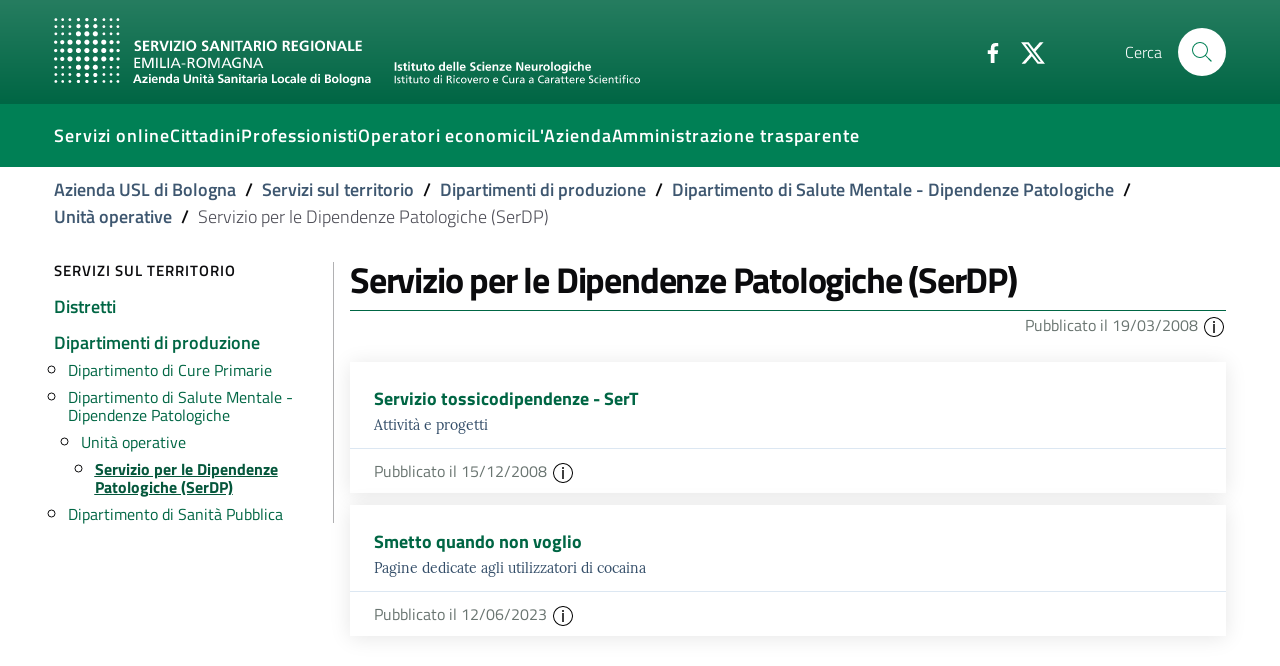

--- FILE ---
content_type: text/html;charset=utf-8
request_url: https://www.ausl.bologna.it/servt/dipt/dsm/uo/sert
body_size: 37475
content:
<!DOCTYPE html>
<html xmlns="http://www.w3.org/1999/xhtml" lang="it" xml:lang="it">

<head><meta http-equiv="Content-Type" content="text/html; charset=UTF-8" />
  <title>Servizio per le Dipendenze Patologiche (SerDP) — Azienda USL di Bologna</title>

  

  
    
        <meta charset="utf-8" />
        <meta name="viewport" content="width=device-width, initial-scale=1, shrink-to-fit=no" />

        <script>PORTAL_URL = 'https://www.ausl.bologna.it';</script>

        <link href="https://www.ausl.bologna.it/static/theme-assets/css/bootstrap-italia.min.css" rel="stylesheet" />

        <!-- Favicons -->
        <link rel="icon" href="https://www.ausl.bologna.it/static/theme-assets/assets/favicons/favicon.ico" />
        <link rel="icon" href="https://www.ausl.bologna.it/static/theme-assets/assets/favicons/favicon-32x32.png" sizes="32x32" type="image/png" />
        <link rel="icon" href="https://www.ausl.bologna.it/static/theme-assets/assets/favicons/favicon-16x16.png" sizes="16x16" type="image/png" />
        <link rel="mask-icon" href="https://www.ausl.bologna.it/static/theme-assets/assets/favicons/safari-pinned-tab.svg" color="#0066CC" />
        <link rel="apple-touch-icon" href="https://www.ausl.bologna.it/static/theme-assets/assets/favicons/apple-touch-icon.png" />

        <meta name="theme-color" content="#0066CC" />
    
</head><body id="visual-portal-wrapper" class="frontend icons-on portaltype-folder section-servt site-Plone subsection-dipt subsection-dipt-dsm subsection-dipt-dsm-uo template-listing_view thumbs-on userrole-anonymous viewpermission-view" dir="ltr" data-base-url="https://www.ausl.bologna.it/servt/dipt/dsm/uo/sert" data-view-url="https://www.ausl.bologna.it/servt/dipt/dsm/uo/sert" data-portal-url="https://www.ausl.bologna.it" data-i18ncatalogurl="https://www.ausl.bologna.it/plonejsi18n" data-pat-pickadate="{&quot;date&quot;: {&quot;selectYears&quot;: 200}, &quot;time&quot;: {&quot;interval&quot;: 5 } }" data-pat-plone-modal="{&quot;actionOptions&quot;: {&quot;displayInModal&quot;: false}}">

    <header class="it-header-wrapper it-header-sticky">

      <div class="it-nav-wrapper">
        <!-- HEADER CENTER -->
        <div class="it-header-center-wrapper it-small-header bg-gradient-primary">
          <div class="container">
            <div class="row">
              <div class="col-12">
                <div class="it-header-center-content-wrapper">
                  <div class="it-brand-wrapper">
                    <a href="https://www.ausl.bologna.it">
                      <img src="https://www.ausl.bologna.it/static/theme-assets/assets/logo-bianco.svg" class="img-fluid mr-3 bo-logo-full bo-logo-full--default" />
                      <img src="https://www.ausl.bologna.it/static/theme-assets/assets/logo-bianco-mobile.png" class="img-fluid mr-3 bo-logo-full bo-logo-full--mobile" />
                      <img src="https://www.ausl.bologna.it/static/theme-assets/assets/logo-bianco-icona.png" class="img-fluid mr-3 bo-logo-icon" />

                    </a>

                    

                  </div>                  <!-- /it-brand-wrapper -->
                  <div class="it-right-zone">
                    <div class="it-socials d-none d-md-flex">
                      <ul>
                        <li>
                          <a href="http://www.facebook.com/pages/Azienda-USL-di-Bologna/161108907266658?v=page_getting_started#!/pages/Azienda-USL-di-Bologna/161108907266658?v=wall" aria-label="Facebook" target="_blank">
                            <svg class="icon">
                              <use xlink:href="https://www.ausl.bologna.it/++plone++auslbo.bootstrap.theme/sprite.svg#it-facebook"></use>
                            </svg>
                          </a>
                        </li>
                        <li>
                          <a href="http://twitter.com/AUSLBologna" aria-label="Twitter" target="_blank">
                            <svg class="icon">
                              <use xlink:href="https://www.ausl.bologna.it/++plone++auslbo.bootstrap.theme/sprite.svg#it-twitter"></use>
                            </svg>
                          </a>
                        </li>
                      </ul>
                    </div>

                    <div class="it-search-wrapper">
                      <span class="d-none d-md-block">Cerca</span>
                      <a class="search-link rounded-icon" aria-label="Cerca" href="https://www.ausl.bologna.it/search?from_section=servt/dipt/dsm/uo/sert">
                        <svg class="icon">
                          <use xlink:href="https://www.ausl.bologna.it/++plone++auslbo.bootstrap.theme/sprite.svg#it-search"></use>
                        </svg>
                      </a>
                    </div>
                  </div>                  <!-- /it-right-zone -->
                </div>
              </div>
            </div>
          </div>
        </div>        <!-- /it-header-center-wrapper -->

        <!-- HEADER NAV -->
        <div class="it-header-navbar-wrapper" style="z-index:7;">
          <div class="container">
            <div class="row">
              <div class="col-12">
                <nav class="navbar navbar-expand-lg has-megamenu">
                  <button class="custom-navbar-toggler" type="button" aria-controls="nav10" aria-expanded="false" aria-label="Toggle navigation" data-target="#nav10">
                    <!-- <svg class="icon">
                      <use xlink:href="${portal_url}/++plone++auslbo.bootstrap.theme/sprite.svg#it-burger"></use>
                    </svg> -->
                    <div class="icon-burger"><span style="background:white"></span></div>
                  </button>
                  <div class="navbar-collapsable" id="nav10">
                    <div class="overlay"></div>
                    <div class="close-div sr-only">
                      <button class="btn close-menu" type="button">
                        <span class="it-close"></span>close
                      </button>
                    </div>
                    <div class="menu-wrapper">
                      <ul class="navbar-nav">
                        
                          <li class="nav-item dropdown megamenu ">
                            <a class="nav-link dropdown-toggle " href="#" title="" data-toggle="dropdown" aria-expanded="false">
                              
                              <span>Servizi online</span>
                              
                            </a>
                            <div class="dropdown-menu">
                              <div class="row max-height-col">
                                <div class="col-12 col-lg-4">
                                  <h2><strong>In evidenza</strong></h2>
<p><a href="https://opencup.cup2000.it/openCUP/index.htm">Prenotazioni e disdette</a></p>
<p><a href="https://screening.ausl.bologna.it/" title="Gestione online appuntamenti screening">Portale appuntamenti screening</a><a href="https://www.pagonlinesanita.it/"></a></p>
<p><a href="https://refertionline.ausl.bologna.it/">Immagini e referti</a></p>
<p><a href="https://prontocartella.bo.it/home">Cartelle cliniche</a></p>
<p><a href="https://www.ausl.bologna.it/form/das/dccm">Domanda per la conformità di diagnosi di disturbo di apprendimento (minori)</a></p>
<p><a href="https://www.ausl.bologna.it/form/das/dccad">Domanda per la conformità di diagnosi di disturbo di apprendimento (adulti)</a></p>
<p></p>
                                </div>
                                <div class="col-12 col-lg-4">
                                  <p><a href="https://www.ausl.bologna.it/form/com/svw" rel="noopener" target="_blank">Segnalazioni</a></p>
<p><a href="https://www.ausl.bologna.it/form/com/svwd" rel="noopener" target="_blank">Segnalazioni con delega</a> </p>
<p><a href="https://moduli.ausl.bologna.it/formazione/albo-docenti" rel="noopener" target="_blank">Iscrizione albo docenti esterni</a></p>
<p><a href="https://intranet-moduli.internal.ausl.bologna.it/formazione/albi-per-interni" rel="noopener" target="_blank">Iscrizione albo docenti interni</a></p>
<p><a href="https://www.ausl.bologna.it/form/com/rcp" rel="noopener">Patrocini</a></p>
                                </div>
                                <div class="col-12 col-lg-4">
                                  <p><a href="https://www.ausl.bologna.it/cit/sanita-on-line"><strong>Vai alla pagina completa dei servizi on line</strong></a></p>
<p></p>
<p></p>
<p><img alt="imma.png" class="image-richtext image-inline" height="" src="https://www.ausl.bologna.it/tema-auslbo/immagini/imma.png/@@images/ba890e78-6814-44b5-9627-eb7030c9228a.png" title="imma.png" width="" /></p>
                                </div>
                              </div>
                            </div>
                          </li>
                        
                          <li class="nav-item dropdown megamenu ">
                            <a class="nav-link dropdown-toggle " href="#" title="" data-toggle="dropdown" aria-expanded="false">
                              
                              <span>Cittadini</span>
                              
                            </a>
                            <div class="dropdown-menu">
                              <div class="row max-height-col">
                                <div class="col-12 col-lg-6">
                                  <p><strong>In evidenza</strong></p>
<p><a href="https://www.ausl.bologna.it/cit/prenotare-visite-pagare-il-ticket-e-richiedere-rimborsi">Prenotare, disdire, pagare, chiedere rimborsi per prestazioni sanitarie</a></p>
<p><a href="https://www.ausl.bologna.it/cit/vaccini">Vaccini</a></p>
<p><a href="https://www.ausl.bologna.it/cit/gravidanza-e-allattamento/gravidanza-a-rischio-ed-estensione-del-congedo-di-maternita">Richiesta gravidanza a rischio</a></p>
<p><a href="https://www.ausl.bologna.it/cit/cagm">Assistenza primaria ad attività oraria (ex Guardia Medica)</a></p>
<p><a href="https://www.ausl.bologna.it/asl-bologna/Dip/dei/dot">Donazione organi</a></p>
                                </div>
                                <div class="col-12 col-lg-6">
                                  <div>
<p><a href="https://bologna.lgrmedical.it">Protesica</a></p>
<p><a href="https://www.ausl.bologna.it/cit/libera-professione">Libera Professione</a></p>
</div>
<div>
<p><a href="https://www.ausl.bologna.it/cit/farm/farmacie-orari-di-apertura-e-turni-diurni-notturni">Farmacie</a></p>
<div>
<p><a href="https://www.ausl.bologna.it/cit/bandi-di-concorso">Concorsi</a></p>
</div>
<div>
<p><a href="https://trasparenza-gru.progetto-sole.it/exec/htmls/static/whrpx/pxtraspcv0.html?CODE=AUSLBO-DIR">Cerca Professionista AUSL</a></p>
</div>
<p><a href="https://www.ausl.bologna.it/cit">Tutte le informazioni</a></p>
</div>
                                </div>
                              </div>
                            </div>
                          </li>
                        
                          <li class="nav-item dropdown megamenu ">
                            <a class="nav-link dropdown-toggle " href="#" title="" data-toggle="dropdown" aria-expanded="false">
                              
                              <span>Professionisti</span>
                              
                            </a>
                            <div class="dropdown-menu">
                              <div class="row max-height-col">
                                <div class="col-12 col-lg-6">
                                  <div>
<p><strong>In evidenza</strong></p>
<p><a href="https://www.ausl.bologna.it/pro/npa">Le notizie per gli operatori AUSL</a></p>
<p><a href="https://portale-gru.progetto-sole.it/exec/" rel="noopener" target="_blank">Portale del Dipendente</a></p>
<p><a href="https://www.ausl.bologna.it/seztemi/sostenibilita/mobilita-aziendale" title="Spostarsi in modo sostenibile">Spostarsi in modo sostenibile</a></p>
</div>
<div>
<p></p>
</div>
                                </div>
                                <div class="col-12 col-lg-6">
                                  <div>
<div>
<p><a href="https://www.ausl.bologna.it/pro/posta-elettronica-aziendale-1/sistema-di-posta-elettronica-aziendale" title="Sistema di posta elettronica aziendale">Posta elettronica aziendale</a></p>
<p><a href="https://babel.ausl.bologna.it/" rel="noopener" target="_blank">Babel</a></p>
</div>
<div>
<p><a href="https://www.ausl.bologna.it/pro/grad">Graduatorie</a></p>
</div>
<p><a href="https://www.ausl.bologna.it/pro/for">Formazione</a></p>
</div>
<div>
<p><strong><a href="https://www.ausl.bologna.it/pro/professionisti-1">Tutti i contenuti per i professionisti (AUSL ed esterni)</a></strong></p>
</div>
<div>
<h6></h6>
</div>
                                </div>
                              </div>
                            </div>
                          </li>
                        
                          <li class="nav-item  ">
                            <a class="nav-link  " href="https://www.ausl.bologna.it/operatori-economici/" title="Bandi di gara, portale fornitori e altro" data-toggle="" aria-expanded="false">
                              
                              <span>Operatori economici</span>
                              
                            </a>
                            
                          </li>
                        
                          <li class="nav-item dropdown megamenu ">
                            <a class="nav-link dropdown-toggle " href="#" title="" data-toggle="dropdown" aria-expanded="false">
                              
                              <span>L'Azienda</span>
                              
                            </a>
                            <div class="dropdown-menu">
                              <div class="row max-height-col">
                                <div class="col-12 col-lg-6">
                                  <p><a href="https://www.ausl.bologna.it/asl-bologna/staff/agl/trasparenza/atti-generali/atti-amministrativi-generali" rel="noopener" target="_blank">Atto aziendale</a></p>
<p><a href="https://www.ausl.bologna.it/asl-bologna/staff/socs/socs-trasparenza/organigramma-statico/ORG.pdf" rel="noopener" target="_blank">Struttura aziendale</a></p>
<p><a href="https://www.ausl.bologna.it/asl-bologna">Chi siamo</a></p>
<p><strong><a href="http://www.isnb.it" title="Istituto delle Scienze Neurologiche (ISN) di Bologna">L'IRCCS Istituto delle Scienze Neurologiche (ISN) di Bologna</a></strong></p>
<p><a href="https://www.ausl.bologna.it/servt">Servizi sul territorio e Distretti</a></p>
<p><a href="https://www.ausl.bologna.it/asl-bologna/Dip">Dipartimenti di produzione</a></p>
<p><a href="https://www.ausl.bologna.it/asl-bologna/datr">Dipartimento assistenziale, tecnico e riabilitativo</a></p>
<p><a href="https://www.ausl.bologna.it/asl-bologna/dipartimenti-di-supporto">Dipartimenti di supporto</a></p>
<p><a href="https://www.ausl.bologna.it/asl-bologna/pnrr">PNRR</a></p>
<p><a href="https://www.ausl.bologna.it/asl-bologna/strategia-aree-interne-potenziamento-dei-servizi-e-delle-infrastrutture-sociali-di-comunita/strategia-aree-interne-potenziamento-dei-servizi-e-delle-infrastrutture-sociali-di-comunita">Strategia aree interne - Potenziamento dei servizi e delle infrastrutture sociali di comunità</a></p>
<p><a href="https://www.ausl.bologna.it/asl-bologna/pareri-della-corte-dei-conti">Pareri della Corte dei Conti</a></p>
<p></p>
                                </div>
                                <div class="col-12 col-lg-6">
                                  <p><a href="https://www.ausl.bologna.it/servt/distr/appennino-bolognese" rel="noopener" target="_blank" title="Appennino Bolognese"><strong>Appennino Bolognese</strong></a></p>
<p><strong><a href="https://www.ausl.bologna.it/servt/distr/citta-di-bologna" rel="noopener" target="_blank" title="Città di Bologna">Città di Bologna</a></strong></p>
<p><strong><a href="https://www.ausl.bologna.it/servt/distr/pianura-est" rel="noopener" target="_blank" title="Pianura Est">Pianura Est</a></strong></p>
<p><strong><a href="https://www.ausl.bologna.it/servt/distr/pianura-ovest" rel="noopener" target="_blank" title="Pianura Ovest">Pianura Ovest</a></strong></p>
<p><strong><a href="https://www.ausl.bologna.it/servt/distr/reno-lavino-e-samoggia" rel="noopener" target="_blank" title="Reno, Lavino e Samoggia">Reno, Lavino e Samoggia</a></strong></p>
<p><strong><a href="https://www.ausl.bologna.it/servt/distr/savena-idice" rel="noopener" target="_blank" title="Savena Idice">Savena Idice</a></strong></p>
<p></p>
<p><span>L’Azienda USL di Bologna promuove e tutela della salute della popolazione per consentire la migliore qualità di vita possibile, garantendo i livelli essenziali di assistenza secondo le normative nazionali e regionali. Concorre alla realizzazione della più vasta missione del Servizio Sanitario della Regione Emilia Romagna. </span><span>Il suo territorio comprende 45 comuni, per una popolazione di oltre 880.000 abitanti. Il bilancio annuale si aggira sui 2.1 miliardi di euro. Al suo interno sono impegnati oltre 9.500 professionisti.</span></p>
                                </div>
                              </div>
                            </div>
                          </li>
                        
                          <li class="nav-item  ">
                            <a class="nav-link  " href="https://www.ausl.bologna.it/amministrazione-trasparente" title="" data-toggle="" aria-expanded="false">
                              
                              <span>Amministrazione trasparente</span>
                              
                            </a>
                            
                          </li>
                        
                      </ul>
                    </div>
                  </div>
                </nav>
              </div>
            </div>
          </div>
        </div>
      </div>

    </header>
    

    <div id="header-separator"></div>
  
    <div class="container">
        <div class="row">
            <div class="col-12">
                <nav class="breadcrumb-container" aria-label="breadcrumb">
                    <ol class="breadcrumb">
                        
                            <li class="breadcrumb-item ">
                                <a href="https://www.ausl.bologna.it">Azienda USL di Bologna</a>
                                <span class="separator">/</span>
                            </li>
                        
                            <li class="breadcrumb-item ">
                                <a href="https://www.ausl.bologna.it/servt">Servizi sul territorio</a>
                                <span class="separator">/</span>
                            </li>
                        
                            <li class="breadcrumb-item ">
                                <a href="https://www.ausl.bologna.it/servt/dipt">Dipartimenti di produzione</a>
                                <span class="separator">/</span>
                            </li>
                        
                            <li class="breadcrumb-item ">
                                <a href="https://www.ausl.bologna.it/servt/dipt/dsm">Dipartimento di Salute Mentale - Dipendenze Patologiche</a>
                                <span class="separator">/</span>
                            </li>
                        
                            <li class="breadcrumb-item ">
                                <a href="https://www.ausl.bologna.it/servt/dipt/dsm/uo">Unità operative</a>
                                <span class="separator">/</span>
                            </li>
                        
                            <li class="breadcrumb-item active">
                                Servizio per le Dipendenze Patologiche (SerDP)
                                
                            </li>
                        
                    </ol>
                </nav>
            </div>
        </div>
    </div>
<div class="container">
      <div class="row">
        <div class="col-12" id="theme-above-main"></div>
      </div>
    </div><main>
      <div class="container">
        <div class="row">
          <div class="d-none d-lg-block col-lg-3">
            <div class="sidebar-wrapper border-right mr-1" id="theme-sidenav">
      
        
<div class="portletWrapper" id="portletwrapper-706c6f6e652e6c656674636f6c756d6e0a636f6e746578740a2f506c6f6e650a6e617669676174696f6e" data-portlethash="706c6f6e652e6c656674636f6c756d6e0a636f6e746578740a2f506c6f6e650a6e617669676174696f6e">

    <div class="navigation-wrapper">
    <h3 class="no_toc">Servizi sul territorio</h3>

    <div class="sidebar-linklist-wrapper">
    <div class="link-list-wrapper">
            
        <ul class="link-list">
            



<li>

    

        <a href="https://www.ausl.bologna.it/servt/distr" title="" class="list-item list-item-state--published medium ">

             

            

            <span>Distretti</span>
        </a>
        

    
</li>

<li>

    

        <a href="https://www.ausl.bologna.it/servt/dipt" title="" class="list-item list-item-state--published medium medium ">

             

            

            <span>Dipartimenti di produzione</span>
        </a>
        
            <ul class="link-sublist link-sublist-level--1">
                



<li>

    

        <a href="https://www.ausl.bologna.it/servt/dipt/dcp" title="" class="list-item list-item-state--published ">

             

            

            <span>Dipartimento di Cure Primarie</span>
        </a>
        

    
</li>

<li>

    

        <a href="https://www.ausl.bologna.it/servt/dipt/dsm" title="" class="list-item list-item-state--published medium ">

             

            

            <span>Dipartimento di Salute Mentale - Dipendenze Patologiche</span>
        </a>
        
            <ul class="link-sublist link-sublist-level--2">
                



<li>

    

        <a href="https://www.ausl.bologna.it/servt/dipt/dsm/uo" title="" class="list-item list-item-state--published medium ">

             

            

            <span>Unità operative</span>
        </a>
        
            <ul class="link-sublist link-sublist-level--3">
                



<li>

    

        <a href="https://www.ausl.bologna.it/servt/dipt/dsm/uo/sert" title="" class="list-item list-item-state--published medium active ">

             

            

            <span>Servizio per le Dipendenze Patologiche (SerDP)</span>
        </a>
        

    
</li>




            </ul>
        

    
</li>




            </ul>
        

    
</li>

<li>

    

        <a href="https://www.ausl.bologna.it/servt/dipt/dsp" title="" class="list-item list-item-state--published ">

             

            

            <span>Dipartimento di Sanità Pubblica</span>
        </a>
        

    
</li>




            </ul>
        

    
</li>




        </ul>
    </div>    
    </div>
    </div>


</div>


      
    </div>
          </div>
          <div class="col-12 col-lg-9" id="theme-content">

          

          <header>
            <div id="viewlet-above-content-title"><span id="social-tags-body" style="display: none" itemscope="" itemtype="http://schema.org/WebPage">
  <span itemprop="name">Servizio per le Dipendenze Patologiche (SerDP)</span>
  <span itemprop="description"></span>
  <span itemprop="url">https://www.ausl.bologna.it/servt/dipt/dsm/uo/sert</span>
  <span itemprop="image">https://www.ausl.bologna.it/logo.png</span>
</span>

</div>
            
              <h1 class="documentFirstHeading">Servizio per le Dipendenze Patologiche (SerDP)</h1>

            
            <div id="viewlet-below-content-title">
    <div class="bo-below-title">
        <div class="bo-below-title_nav">
            <a href="#" data-toggle="modal" data-target="#sidenav-modal" class="d-lg-none">
                
  <svg class="icon icon-sm icon-primary">
       <use xlink:href="https://www.ausl.bologna.it/++plone++auslbo.bootstrap.theme/sprite.svg#it-folder"></use>
  </svg>

                <span>Navigazione</span>
            </a>
        </div>
        <div class="bo-below-title_date">
            <small class="primary-color-c1">
                Pubblicato il
                    19/03/2008
                
                
                <span role="button" data-trigger="hover" data-toggle="popover" data-content="Creato il: &lt;em&gt;19/03/2008&lt;/em&gt;&lt;br /&gt;Ultima modifica il: &lt;em&gt;22/09/2025&lt;/em&gt;" data-html="true">
                    
  <svg class="icon icon-sm">
       <use xlink:href="https://www.ausl.bologna.it/++plone++auslbo.bootstrap.theme/sprite.svg#it-info-circle"></use>
  </svg>

                </span>
            </small>
        </div>
    </div>
</div>

            
              

            
          </header>

          <div id="viewlet-above-content-body">



   
</div>
          <div id="content-core">
            
      

        

        
          
            
              <div class="entries">
                
                  
                    
                      <div class="card-wrapper card-space">
                        <div class="card card-bg no-after">


                          <div class="card-body pb-2">
                            <div class="card-body-wrapper">
                              <div>
                              <h5 class="card-title">

                                <a href="https://www.ausl.bologna.it/servt/dipt/dsm/uo/sert/servizio-tossicodipendenze-sert" class="contenttype-folderishdocument state-published url" title="Apri pagina">
                                  Servizio tossicodipendenze - SerT
                                  </a>
                              </h5>

                              <p class="card-text">Attività e progetti</p>

                              


                              
                              </div>

                              

                             </div>


                            

                          </div>
                          <div class="card-footer px-4 py-2">

                            <small class="primary-color-c1">
                                
                                Pubblicato il 15/12/2008
                                
                                
                            <span role="button" data-trigger="hover" data-toggle="popover" data-content="Creato il: &lt;em&gt;19/03/2008&lt;/em&gt;&lt;br /&gt;Ultima modifica il: &lt;em&gt;24/04/2024&lt;/em&gt;" data-html="true">
                              
  <svg class="icon icon-sm">
       <use xlink:href="https://www.ausl.bologna.it/++plone++auslbo.bootstrap.theme/sprite.svg#it-info-circle"></use>
  </svg>

                            </span>
                          </small>


                        </div>


                      </div>
                    </div>
                  
                
              
                  
                    
                      <div class="card-wrapper card-space">
                        <div class="card card-bg no-after">


                          <div class="card-body pb-2">
                            <div class="card-body-wrapper">
                              <div>
                              <h5 class="card-title">

                                <a href="https://www.ausl.bologna.it/servt/dipt/dsm/uo/sert/sqnv" class="contenttype-folder state-published url" title="Apri pagina">
                                  Smetto quando non voglio
                                  </a>
                              </h5>

                              <p class="card-text">Pagine dedicate agli utilizzatori di cocaina</p>

                              


                              
                              </div>

                              

                             </div>


                            

                          </div>
                          <div class="card-footer px-4 py-2">

                            <small class="primary-color-c1">
                                
                                Pubblicato il 12/06/2023
                                
                                
                            <span role="button" data-trigger="hover" data-toggle="popover" data-content="Creato il: &lt;em&gt;31/05/2023&lt;/em&gt;&lt;br /&gt;Ultima modifica il: &lt;em&gt;07/10/2025&lt;/em&gt;" data-html="true">
                              
  <svg class="icon icon-sm">
       <use xlink:href="https://www.ausl.bologna.it/++plone++auslbo.bootstrap.theme/sprite.svg#it-info-circle"></use>
  </svg>

                            </span>
                          </small>


                        </div>


                      </div>
                    </div>
                  
                
              
            </div>

            

    <!-- Navigation -->


  






          

          
            
          

        
      

    
  
          </div>
          <div id="viewlet-below-content-body">



    <div class="visualClear"><!-- --></div>

    <div class="documentActions">
        

        

    </div>

</div>

          
        
        <div id="viewlet-below-content">




</div>
      <footer id="portal-footer-wrapper">
      <div class="row">
	<div class="col-xs-12">
		

	</div>
</div>



    </footer></div>

        </div>
      </div>
    </main><div id="theme-footer">
  <footer class="it-footer border-top">
    <div class="it-footer-main">

      <!-- NAV -->
      <section class="border-white primary-bg-a6">
        <div class="container pt-4">

        

          <div class="row footer_area_1">
            
              <div class="col-lg-4 col-md-4 col-sm-2 pb-2">
                <h4>
                  <a href="#" title="">Per i cittadini</a>
                </h4>
                <div class="link-list-wrapper">
                  <ul class="link-list">
                    <li>
                      <a class="list-item text-truncate" title="" href="https://www.ausl.bologna.it/cit/bandi-di-concorso">Bandi di concorso</a>
                    </li>
                    <li>
                      <a class="list-item text-truncate" title="" href="https://www.ausl.bologna.it/cit/cp/gama">Auto Mutuo Aiuto</a>
                    </li>
                    <li>
                      <a class="list-item text-truncate" title="" href="https://www.ausl.bologna.it/guida-ai-servizi">Guida ai servizi dell'Azienda USL di Bologna</a>
                    </li>
                    <li>
                      <a class="list-item text-truncate" title="" href="https://www.ausl.bologna.it/privacy">Privacy policy e protezione del dato personale</a>
                    </li>
                  </ul>
                </div>
              </div>
            
              <div class="col-lg-4 col-md-4 col-sm-2 pb-2">
                <h4>
                  <a href="#" title="">Contatti</a>
                </h4>
                <div class="link-list-wrapper">
                  <ul class="link-list">
                    <li>
                      <a class="list-item text-truncate" title="Posta elettronica certificata" href="https://www.ausl.bologna.it/pec">PEC</a>
                    </li>
                    <li>
                      <a class="list-item text-truncate" title="Relazioni con il cittadino" href="https://www.ausl.bologna.it/asl-bologna/staff/qa/linee-di-attivita/relazioni-con-il-cittadino">URP</a>
                    </li>
                    <li>
                      <a class="list-item text-truncate" title="" href="mailto:sportello.telefonico@ausl.bologna.it">Sportello informativo</a>
                    </li>
                    <li>
                      <a class="list-item text-truncate" title="" href="https://www.ausl.bologna.it/ufficio-stampa">Ufficio stampa</a>
                    </li>
                    <li>
                      <a class="list-item text-truncate" title="" href="https://www.ausl.bologna.it/asl-bologna/staff/comunicazione-staff-del-direttore-generale/redazione-internet">Redazione multimediale</a>
                    </li>
                  </ul>
                </div>
              </div>
            
              <div class="col-lg-4 col-md-4 col-sm-2 pb-2">
                <h4>
                  <a href="#" title="">Segnalazioni</a>
                </h4>
                <div class="link-list-wrapper">
                  <ul class="link-list">
                    <li>
                      <a class="list-item text-truncate" title="" href="https://www.ausl.bologna.it/form/com/svw">Elogi, reclami, suggerimenti</a>
                    </li>
                  </ul>
                </div>
              </div>
            
          </div>
        </div>
      </section>

      <!-- LOGO -->
      <section>
        <div class="container">
          <div class="row clearfix">
            <div class="col-md-6 col-sm-12">
              <div class="it-brand-wrapper">
                <a href="https://www.ausl.bologna.it">
                   <img src="https://www.ausl.bologna.it/static/theme-assets/assets/logo-bianco.svg" class="img-fluid" />

                    </a>
                  </div>
                </div>
                <div class="col-md-6 col-sm-12">
                  <div class="mt-4 text-right">
                    <div>
                      <strong>Sede Legale:</strong> Via Castiglione, 29 - 40124 Bologna</div>
                    <div>
                      <strong>Tel.</strong> +39.051.6225111</div>
                    <div>
                      <strong>Codice fiscale e Partita Iva</strong> 02406911202</div>
                  </div>
                </div>
              </div>

              <div class="row footer_area_2">
                
                  <div class="col-12 pb-2">
                    <div class="link-list-wrapper">
                      <ul class="link-list">
                        <li>
                          <a class="list-item text-truncate" title="" href="https://www.ausl.bologna.it/privacy/informative-sul-trattamento-dei-dati-personali-1/informative-di-carattere-generale/Informativa%20consultazione%20sito%20web%20pdfA.pdf">Cookie policy</a>
                        </li>
                        <li>
                          <a class="list-item text-truncate" title="" href="https://albonline.ausl.bologna.it/">Albo informatico</a>
                        </li>
                        <li>
                          <a class="list-item text-truncate" title="" href="https://www.ausl.bologna.it/amministrazione-trasparente/aep/tipologie-procedimento/procedimenti-amministrativi-istanza-di-parte">Come fare per...</a>
                        </li>
                        <li>
                          <a class="list-item text-truncate" title="" href="https://www.ausl.bologna.it/cit/cp/scu">Servizio civile</a>
                        </li>
                        <li>
                          <a class="list-item text-truncate" title="" href="https://www.ausl.bologna.it/cit/urc1/cds">Carta dei servizi</a>
                        </li>
                        <li>
                          <a class="list-item text-truncate" title="" href="https://www.ausl.bologna.it/cit/lazienda-usl-di-bologna-sui-social">L'AUSL sui social</a>
                        </li>
                        <li>
                          <a class="list-item text-truncate" title="" href="https://www.ausl.bologna.it/asl-bologna/pnrr">PNRR</a>
                        </li>
                      </ul>
                    </div>
                  
                </div>


              </div>
            

          </div>



  

  

<a href="#" aria-hidden="true" data-attribute="back-to-top" class="back-to-top">
  <svg class="icon icon-light">
    <use xlink:href="https://www.ausl.bologna.it/++plone++auslbo.bootstrap.theme/sprite.svg#it-arrow-up"></use>
  </svg>
</a>

	


      </section></div>




</footer></div>
    <script>window.__PUBLIC_PATH__ = 'https://www.ausl.bologna.it/static/theme-assets/fonts'</script>
    <script src="https://www.ausl.bologna.it/static/theme-assets/js/bootstrap-italia.bundle.min.js"></script>
    
    <script src="https://www.ausl.bologna.it/++plone++auslbo.bootstrap.theme/shame.js"></script>


    <div class="modal fade" tabindex="-1" role="dialog" id="sidenav-modal">
      <div class="modal-dialog" role="document">
        <div class="modal-content">
          <div class="modal-header">
            <h5 class="modal-title">Navigazione</h5>
            <button class="close" type="button" data-dismiss="modal" aria-label="Close">
              <svg class="icon">
                  <use xlink:href="https://www.ausl.bologna.it/++plone++auslbo.bootstrap.theme/sprite.svg#it-close"></use>
              </svg>
            </button>              
          </div>
          <div class="modal-body">
            <p>QUI LA NAV</p>
          </div>
          <div class="modal-footer">
          </div>
        </div>
      </div>
    </div>    
     
</body></html>